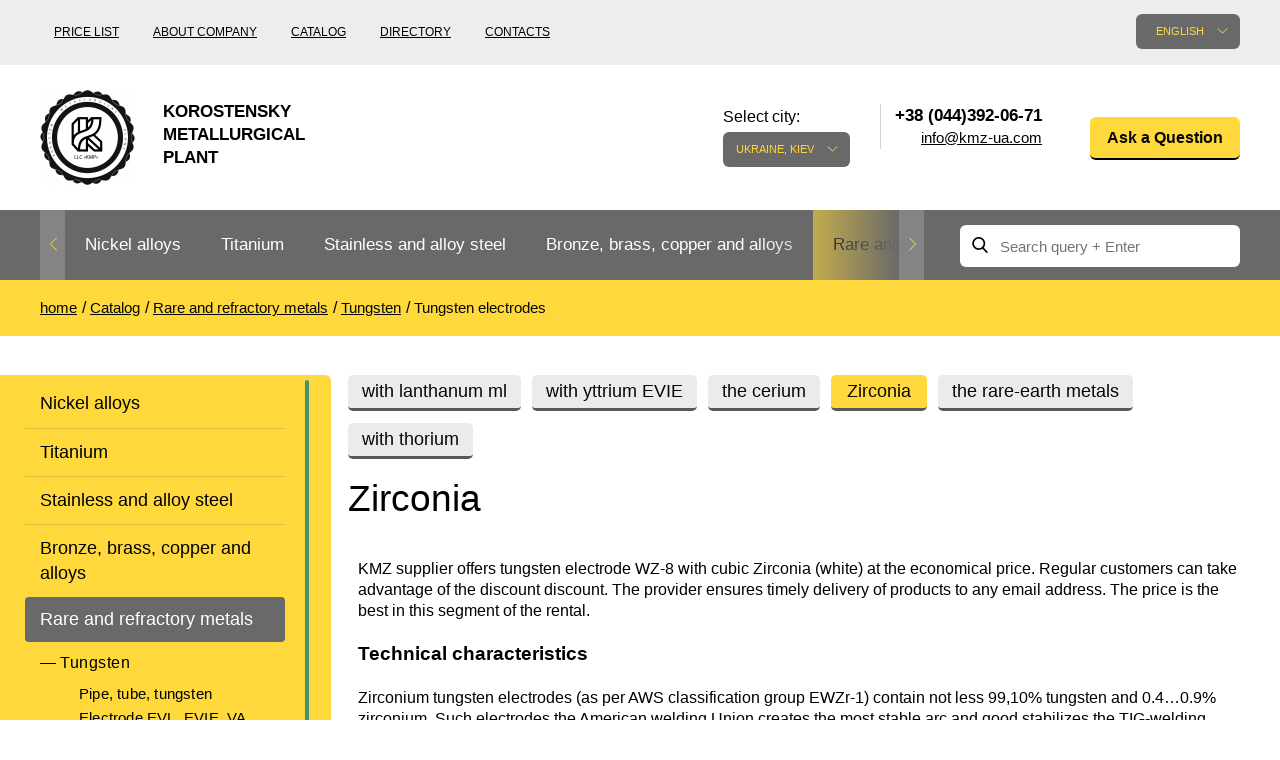

--- FILE ---
content_type: text/html; charset=UTF-8
request_url: https://kmza.biz/s-cirkoniem.html
body_size: 76559
content:
<!doctype html>
<html lang="en" class="no-js">
	<head>
	<meta charset="utf-8">
	<meta http-equiv="x-ua-compatible" content="ie=edge">
	<title>To buy a white electrode with Zirconia at affordable price from the supplier KMZ / Kmz</title>
	<meta name="description" content="Want to buy a white electrode with Zirconia at affordable price from the supplier KMZ? Here You will find only quality products at reasonable prices and flexible payment terms products.">
		<meta name="viewport" content="width=device-width, initial-scale=1">

			<link rel="stylesheet" href="/grunt/css/all.min.css?v=1754394218">
    
	<script src="/js/vendor/modernizr-2.8.3.min.js"></script>

			<script src="/grunt/js/main.min.js?v=1754394217"></script>
	
	<meta name="google-site-verification" content="DM6KKIvB-5ORhE2tPLobd-PZsk9IbeJSf_GilNwYYPs" />
<!-- Google analytics counter -->
<script>
  (function(i,s,o,g,r,a,m){i['GoogleAnalyticsObject']=r;i[r]=i[r]||function(){
  (i[r].q=i[r].q||[]).push(arguments)},i[r].l=1*new Date();a=s.createElement(o),
  m=s.getElementsByTagName(o)[0];a.async=1;a.src=g;m.parentNode.insertBefore(a,m)
  })(window,document,'script','https://www.google-analytics.com/analytics.js','ga');

  ga('create', 'UA-33001422-5', 'auto');
  ga('send', 'pageview');

</script>
<!-- /Google analytics counter -->
<meta name="yandex-verification" content="85db8e19e7c3ee64" />
<!-- Yandex.Metrika counter -->
<script type="text/javascript">
    (function (d, w, c) {
        (w[c] = w[c] || []).push(function() {
            try {
                w.yaCounter31823311 = new Ya.Metrika({
                    id:31823311,
                    clickmap:true,
                    trackLinks:true,
                    accurateTrackBounce:true,
                    webvisor:true
                });
            } catch(e) { }
        });

        var n = d.getElementsByTagName("script")[0],
            s = d.createElement("script"),
            f = function () { n.parentNode.insertBefore(s, n); };
        s.type = "text/javascript";
        s.async = true;
        s.src = "https://mc.yandex.ru/metrika/watch.js";

        if (w.opera == "[object Opera]") {
            d.addEventListener("DOMContentLoaded", f, false);
        } else { f(); }
    })(document, window, "yandex_metrika_callbacks");
</script>
<noscript><div><img src="https://mc.yandex.ru/watch/31823311" style="position:absolute; left:-9999px;" alt="" /></div></noscript>
<!-- /Yandex.Metrika counter --></head>		<body>
		<header id="header">
			<div class="header-bottom">
	<div class="container">
		<div id="logo">
			<a href="/">
				<img src="/images/thumbs/w95h95/a/c0/ac014b2e5b07edd16309e172abef3779.png" alt="">
				<span>Korostensky Metallurgical Plant</span>
			</a>
		</div>

		<div class="pull-left nav-container">
	<nav>
		<ul>
			<li><a href="/price.html">Price list</a></li>
<li><a href="/about.html">About company</a></li>
<li><a href="/catalog.html">Catalog</a></li>
<li><a href="/reference.html">Directory</a></li>
<li><a href="/contacts.html">Contacts</a></li>		</ul>
	</nav>
</div>

		<div class="pull-right ">
			<div class="pull-left lang-container">
	<div class="language">
		<div class="label">Language of the site:</div>

		<div class="current">English</div>

		<div class="list">
			<ul>
				<li><a href="https://kmza.eu/s-cirkoniem.html">Deutsch</a></li><li><a href="http://kmz.org.ua/s-cirkoniem.html">Українська</a></li>			</ul>
		</div>
	</div>
</div>

			<div id="city" class="city">
	<div class="label">Select city:</div>
	<div class="current">Ukraine, Kiev</div>
	<div class="list">
		<ul>
			<li><a href="" data-city="city-kyiv">Ukraine, Kiev</a></li>		</ul>
	</div>
</div>

<div class="contacts">
	<div class="phones">
		<ul>
			<li class="city-phone active city-kyiv">
		<span>+38 (044)392-06-71</span>
		<a class="email" href="javascript:void(0);" data-toggle="email" data-user="info" data-host="kmz-ua.com"></a></li>
		</ul>
	</div>
</div>
			<div class="question">
	<a href="javascript:void();" class="yellow-btn modal-open" data-toggle="modal" data-target="#Question">Ask a Question</a>
</div>		</div>

		<div class="clearfix"></div>
	</div>
</div>			<!-- header-bottom -->

			<div class="main-nav">
	<div class="container clearfix">
		<div class="nav pull-left">
	<ul class="ulslick">
		<li><a href="/nikelivie-splavi.html">Nickel alloys</a><i class="angle"></i><ul data-bg="/images/thumbs/w124h137/8/1d/81dc083ad9f3a51d460389261f7756c7.png"><li><a href="/nihrom-and-fechral.html">Nichrome, Fechral, ​​Thermocouple</a><i class="angle"></i><ul><li><a href="/nihrom.html">Nichrome</a></li><li><a href="/ref-nihromovaya-provoloka.html">Nichrome wire</a></li><li><a href="/rec-nihromovaya-lenta-x20h80.html">Nichrome ribbon</a></li><li><a href="/fechral.html">Fechral</a></li><li><a href="/fehralevaya-provoloka.html">Fechral wire</a></li><li><a href="/ref-fehralevaya-lenta.html">Fechral tape</a></li><li><a href="/alumel.html">Alumel NMZAK2-2-1</a></li><li><a href="/chromel.html">Chromel HX9.5</a></li><li><a href="/kopel.html">Copel MNMc40-0.5</a></li><li><a href="/konstantan.html">Constantan</a></li><li><a href="/vr5-vr20.html">BP5, BP20</a></li><li><a href="/termopar-provoloka.html">Thermocouple Wire</a></li></ul></li><li><a href="/precizionnie-splavi.html">Precision Alloys</a><i class="angle"></i><ul><li><a href="/ref-np-2i.html">NP-2, Nickel 200, Nickel 201</a></li><li><a href="/ref-splav-27kx.html">Alloy 27KH</a></li><li><a href="/ref-29nk-truba.html">29KK, Kovar®, Nilo®</a></li><li><a href="/ref-splav-32hk-vi.html">Alloy 32NK</a></li><li><a href="/ref-stal-32nkd.html">32KDN, ЄI630A</a></li><li><a href="/ref-splav-36khm.html">Alloy 36KNM</a></li><li><a href="/ref-splav-36h.html">36H Alloy</a></li><li><a href="/ref-36nhtu-truba.html">36NXTU, Elinvar</a></li><li><a href="/ref-splav-36hxtyu5m.html">Alloy 36НХТЮ5М</a></li><li><a href="/ref-splav-36hxtyu8m.html">Alloy 36НХТЮ8М</a></li><li><a href="/ref-splav-38nkd.html">Alloy 38KDD</a></li><li><a href="/ref-splav-40kxhm.html">40KHNM, EI995</a></li><li><a href="/ref-splav-40nxyu-vi.html">40ХНЮ, ЭП793</a></li><li><a href="/ref-splav-42h.html">42H Alloy</a></li><li><a href="/perminvar.html">Perminvar</a></li><li><a href="/ref-splav-42hxtyu.html">Alloy 42 НХТЮ</a></li><li><a href="/ref-splav-45hxt.html">Alloy 45NHT</a></li><li><a href="/ref-splav-45h.html">Alloy 45H</a></li><li><a href="/ref-splav-47nd.html">Alloy 47HD</a></li><li><a href="/ref-splav-47hxp.html">Alloy 47HXR</a></li><li><a href="/ref-splav-49kf.html">49KF, 49K2F</a></li><li><a href="/ref-splav-50np.html">Alloy 50NP</a></li><li><a href="/ref-50n.html">50Н, ЭИ467</a></li><li><a href="/ref-splav-50hxc.html">Alloy 50НХС</a></li><li><a href="/ref-splav-52h.html">Alloy 52H</a></li><li><a href="/ref-splav-68hxvktyu.html">Alloy 68NHVKTYU</a></li><li><a href="/ref-79nm-truba.html">Alloy 79NM</a></li><li><a href="/ref-splav-80nm.html">Alloy 80NM</a></li><li><a href="/ref-splav-80hxc.html">Alloy 80NHS</a></li></ul></li><li><a href="/specstali.html">Special steels</a><i class="angle"></i></li><li><a href="/monel-hastelloy-incone.html">European special steels</a><i class="angle"></i><ul><li><a href="/ref-al6xni.html">Al6xn</a></li><li><a href="/ref-inconel-600i.html">Inconel 600, Inconel 601</a></li><li><a href="/ref-inconel-617i.html">Inconel 617, Alloy 617</a></li><li><a href="/ref-inconel-706i.html">Inconel 706®, Alloy 706</a></li><li><a href="/ref-inconel-718i.html">Inconel 718</a></li><li><a href="/ref-inconel-750i.html">Inconel 750®, Alloy 750</a></li><li><a href="/ref-incoloy-330i.html">Incoloy 330, Alloy 330</a></li><li><a href="/ref-incoloy-825i.html">Incoloy 825</a></li><li><a href="/ref-jethete-m152i.html">Jethete M152</a></li><li><a href="/ref-kobalt-6bi.html">Cobalt 6b</a></li><li><a href="/ref-maraging-250i.html">Maraging 250®, Vascomax 250</a></li><li><a href="/ref-maraging-300i.html">Maraging 300®, Vascomax 300®</a></li><li><a href="/ref-maraging-350i.html">Maraging 350®, Vascomax 350®</a></li><li><a href="/ref-mp35ni.html">Mp35n</a></li><li><a href="/ref-mp159i.html">MP159</a></li><li><a href="/ref-multimet-n155i.html">Multimet n155</a></li><li><a href="/ref-nimonik.html">Nimonic 90®</a></li><li><a href="/ref-ni-spani.html">Ni-Span® C902</a></li><li><a href="/ref-rene-41i.html">Rene 41®</a></li><li><a href="/ref-alloy-a286i.html">Alloy A286®</a></li><li><a href="/Alloy-59-krug-provoloka-truba.html">Alloy 59</a></li><li><a href="/ref-hastelloy-b2i.html">Hastelloy B2®</a></li><li><a href="/ref-hastelloy-c22i.html">Hastelloy c22</a></li><li><a href="/ref-hastelloy-xi.html">Hastelloy X®</a></li><li><a href="/ref-haynes-188i.html">Hines 188®</a></li><li><a href="/ref-haynes-25i.html">Hines 25®</a></li><li><a href="/ref-waspalloyi.html">Waspalloy®</a></li></ul></li><li><a href="/specstal-ru.html">GOST special steels</a><i class="angle"></i><ul><li><a href="/ref-hn28vmab-truba-krugi.html">ХН28ВМАБ</a></li><li><a href="/ref-hn30mdb-truba-krugi.html">ХН30МДБ</a></li><li><a href="/ref-hn32ti.html">ХН32Т</a></li><li><a href="/ref-hn35vt-truba-krugi.html">ХН35ВТ</a></li><li><a href="/ref-hn35vtu-truba-krugi.html">ХН35ВТЮ</a></li><li><a href="/ref-hn38vt-trubai.html">ХН38ВТ</a></li><li><a href="/ref-hn45u-trubai.html">ХН45Ю</a></li><li><a href="/ref-hn45mvtubr-truba-krugi.html">ХН45МВТЮБР-id</a></li><li><a href="/ref-hn50mvtub-truba-krugi.html">ХН50ВМТЮБ</a></li><li><a href="/ref-hn56vmtu-truba-krugi.html">ХН56ВМТЮ</a></li><li><a href="/ref-splav-xn58vi.html">XH58B</a></li><li><a href="/ref-hn60vti.html">ХН60ВТ</a></li><li><a href="/ref-splav-xh60yu.html">ХН60Ю</a></li><li><a href="/ref-hn62vmut-truba-krugi.html">ХН62ВМЮТ</a></li><li><a href="/ref-splav-xh62mvkyu.html">ХН62МВКЮ</a></li><li><a href="/ref-splav-xn63mbi.html">ХН63МБ, ЭП758У</a></li><li><a href="/rec-ref-hn65mv-trubai.html">KHN65MV, Hastelloy c276</a></li><li><a href="/ref-xn68vmtyuki.html">ХН68ВМТЮК, ЭП693</a></li><li><a href="/hn70vmtyu.html">KHN70VMTJU, ЭИ598</a></li><li><a href="/ref-xn70yu-trubai.html">KHN70JU</a></li><li><a href="/hn73mbtyu-vd.html">ХН73МБТЮ-VD</a></li><li><a href="/rec-ref-hn75mbtu-trubai.html">ХН75МБТЮ, Инконель 625</a></li><li><a href="/ref-splav-xh77tyu.html">ХН77ТЮ, ЭИ437А</a></li><li><a href="/rec-ref-hn77tur-trubai.html">ХН77ТЮР, Nimonic 80a</a></li><li><a href="/rec-ref-hn78t-trubai.html">KHN78T pipe</a></li><li><a href="/ref-splav-xh80tbyu.html">Alloy ХН80ТБЮ</a></li></ul></li></ul></li><li><a href="/ref-titan1.html">Titanium</a><i class="angle"></i><ul data-bg="/images/thumbs/w124h137/2/25/22515bc4213bc04127b44b2a9c6e7ba7.png"><li><a href="/titan-and-titanoviy-prokat.html">Titanium rolling</a><i class="angle"></i><ul><li><a href="/titan-truba.html">Titanium pipe</a></li><li><a href="/titanovaya-provoloka.html">Titanium wire</a></li><li><a href="/titanoviy-krug.html">Titanium Circle</a></li><li><a href="/titanovaya-lenta.html">Titanium Tape</a></li><li><a href="/titanoviy-list8.html">Titanium sheet</a></li><li><a href="/ref-titan-lityo.html">Titanium casting</a></li><li><a href="/ref-pokovka.html">Titanium forging</a></li><li><a href="/ref-raskatnie-kolsa.html">Ribbon rings</a></li><li><a href="/ref-titanovie-metizi.html">Titanium hardware</a></li><li><a href="/titanovyy-shestigrannik.html">Titanium hexagon bar</a></li><li><a href="/karbid-titanovyie-elektrodyi.html">Carbide - titanium electrodes</a></li><li><a href="/ref-centrobeznoe-lityo.html">Centrifugal titanium casting</a></li></ul></li><li><a href="/titan-metall.html">Titanium according to GOST</a><i class="angle"></i><ul><li><a href="/splav-titana-vt1-00-i-vt1-0.html">VT1-00, Grade1</a></li><li><a href="/ref-vt1-0-splav.html">VT1-0, Grade2</a></li><li><a href="/vt1-1-krug.html">VT1-1, Grade3</a></li><li><a href="/vt1-2-krug.html">VT1-2, Grade4</a></li><li><a href="/vt2sv.html">Vt2sv</a></li><li><a href="/ref-vt3-1-provoloka-krug-prutok.html">VT3-1</a></li><li><a href="/ref-ot-4-ot4-0-ot4-1-splav-truba.html">OT-4, OT4-0, OT4-1</a></li><li><a href="/ref-vt5-vt5-1-splav-truba.html">VT5, VT5-1, Grade6</a></li><li><a href="/ref-vt6-vt6s-vt6ch-splav-truba.html">VT6, Grade 5, 6al-4v</a></li><li><a href="/vt6s-krug.html">VT6S, ВТ6Ч, Grade5 Eli</a></li><li><a href="/ref-vt8-splav-truba.html">Alloy VT8</a></li><li><a href="/ref-vt9-splav-truba.html">Alloy VT9</a></li><li><a href="/ref-pt-1m-splav-truba.html">PT-1M</a></li><li><a href="/ref-pt-7m-splav-truba.html">PT-7M</a></li><li><a href="/ref-pt-3v-splav-truba.html">PT-3V, Grade 9</a></li><li><a href="/ref-vt14-splav-truba.html">Alloy VT14</a></li><li><a href="/ref-vt16-splav-truba.html">Alloy ВТ16</a></li><li><a href="/splav-titana-vt18-vt18u.html">ВТ18, Т18у</a></li><li><a href="/ref-vt20-splav-truba.html">Alloy VT20</a></li><li><a href="/psevdo-a-splav-titana-vt20.html">VT20-1sv, VT20-2sv</a></li><li><a href="/ref-vt22-splav-truba.html">Alloy VT22</a></li><li><a href="/splav-titana-vt23.html">Alloy BT23]</a></li><li><a href="/vt25-vt25u-krug.html">ВТ25, ВТ25у</a></li><li><a href="/2b-provoloka-svarochnaya.html">Alloy 2B</a></li><li><a href="/3m-krug.html">Alloy 3M</a></li><li><a href="/5v-krug-list.html">Alloy 5V</a></li><li><a href="/at3-krug-list.html">Alloy AT3 circle, sheet</a></li><li><a href="/sp17-krug-list.html">Alloy SP17</a></li><li><a href="/sp19-krug-list.html">Alloy СП19</a></li><li><a href="/sp40-krug-list.html">Alloy СП40</a></li><li><a href="/spt-2-sv.html">SPT-2 SV</a></li><li><a href="/ref-tl3.html">ТЛ3</a></li><li><a href="/ref-tl5.html">ТЛ5</a></li><li><a href="/ts5-krug-list.html">TC5</a></li></ul></li><li><a href="/marki-titana2.html">Titan Europe</a><i class="angle"></i><ul><li><a href="/grade-7-truba.html">Grade 7</a></li><li><a href="/grade-11-truba.html">Grade 11</a></li><li><a href="/grade-17-truba.html">Grade 17</a></li><li><a href="/grade-19-truba.html">Grade 19</a></li><li><a href="/grade-23-truba.html">Grade 23</a></li><li><a href="/grade-36-truba.html">Grade 36</a></li><li><a href="/grade-38-truba.html">Grade 38</a></li><li><a href="/ti-6-2-4-2-provoloka.html">Ti6Al2Sn4Zr2Mo, ti 6-2-4-2</a></li><li><a href="/ti6al6v2sn-truba.html">Ti6Al6V2Sn</a></li><li><a href="/ti10v2fe3al-truba.html">Ti10V2Fe3Al</a></li><li><a href="/ti8al1mo1v-truba.html">Ti8Al1Mo1V</a></li><li><a href="/ti6al2sn4zr6mo-truba.html">Ti6Al2Sn4Zr6Mo</a></li></ul></li></ul></li><li><a href="/nergaveyka-and-titan.html">Stainless and alloy steel</a><i class="angle"></i><ul data-bg="/images/thumbs/w124h137/2/c6/2c65669f4917c88a30c3838373601fb0.png"><li><a href="/nergaveyushiy-prokat.html">Stainless steel</a><i class="angle"></i><ul><li><a href="/nerjaveyushaya-truba.html">Stainless pipe</a></li><li><a href="/ref-nerzhaveyushhaya-pruzhinnaya-provoloka.html">Stainless steel spring wire</a></li><li><a href="/nergaveyushiy-krug.html">Stainless steel round bar</a></li><li><a href="/nergaveyushchaya-lenta.html">Stainless strip</a></li><li><a href="/nergaveyushchiy-list.html">Stainless steel sheet</a></li><li><a href="/nerjaveyushiy-shestigrannik.html">Stainless steel hexagon bar</a></li><li><a href="/ugolok-nerjaveyushiy.html">Stainless steel area</a></li><li><a href="/kak-proizvodyat-nerzhaveyushhij-kvadrat.html">Stainless steel square</a></li></ul></li><li><a href="/spravka-nergaveyushchaya-stal.html">Heat-resistant stainless steel</a><i class="angle"></i><ul><li><a href="/ref-20x20n14s2-truba.html">20KH20N14S2</a></li><li><a href="/ref-20x23n18-splav.html">20H23N18</a></li><li><a href="/ref-20x25n20s2-truba.html">20KH25N20S2</a></li><li><a href="/12h25n16g7ar-truba.html">12H25N16G7AR</a></li><li><a href="/ref-15x25t-splav-truba.html">15KH25T</a></li></ul></li><li><a href="/austenitnye-stali.html">Austenitic steel</a><i class="angle"></i><ul><li><a href="/ref-splav-03x17n14m3.html">03KH17N14M3</a></li><li><a href="/04h19n11m3-krug.html">04Х19Н11М3, 316L</a></li><li><a href="/ref-alloy-06hn28mdt.html">06HN28MDT</a></li><li><a href="/ref-splav-03x18n11.html">08X18H10, 03Х18Н11</a></li><li><a href="/ref-splav-08x18n10t.html">Alloy 08KH18N10T</a></li><li><a href="/rec-ref-10x17n13m2t-trubai.html">10X17H13M2T</a></li><li><a href="/ref-steel-12x18h10t.html">12X18H10T 12X18H9T</a></li><li><a href="/ref-nerzhaveyushhaya-svarochnaya-provoloka.html">Stainless steel welding wire</a></li><li><a href="/10h16n25am6.html">10Х16Н25АМ6</a></li><li><a href="/08h20n9g7t.html">08Х20Н9Г7Т</a></li><li><a href="/06h19n9t-provoloka.html">06Х19Н9Т, 04х19н9</a></li><li><a href="/07h25n13-provoloka.html">07CR25NI13</a></li><li><a href="/06h15n60m15.html">06Х15Н60М15</a></li><li><a href="/ref-splav-08x18n12b.html">08KH18N12B SV-07Х19Н10Б</a></li></ul></li><li><a href="/ferritnye-stali.html">Ferritic steels</a><i class="angle"></i><ul><li><a href="/steel-08x13.html">08KH13</a></li><li><a href="/08h17t.html">08KH17T, 08Х17</a></li><li><a href="/ref-steel-12x13.html">12X13, ЭЖ1</a></li><li><a href="/12h17-krug.html">12X17</a></li><li><a href="/ref-20x13-splav-truba.html">20X13, aisi 420</a></li><li><a href="/ref-30x13-splav-truba.html">30X13</a></li><li><a href="/ref-40x13-splav-truba.html">40X13</a></li><li><a href="/ref-splav-08x18t1.html">AISI 439, ЭИ645</a></li></ul></li><li><a href="/dupleksnye-stali.html">Duplex steel</a><i class="angle"></i><ul><li><a href="/14162-truba.html">1.4162, S32101</a></li><li><a href="/14362-truba.html">1.4362, S32304</a></li><li><a href="/14662-truba.html">1.4662, S82441</a></li><li><a href="/14462-truba.html">1.4462, S32205</a></li><li><a href="/14501-truba.html">1.4501, S32760</a></li><li><a href="/14410-truba.html">1.4410, S32750</a></li><li><a href="/08h22n6t-krug.html">08KH22N6T, ЭП53</a></li><li><a href="/ref-14x17n2-splav-truba.html">14KH17N2</a></li><li><a href="/ref-07x16n6-sh-splav-truba.html">07KH16N6</a></li><li><a href="/20h17n2.html">20KH17N2</a></li></ul></li><li><a href="/gost-stali-specialnye.html">Special steel</a><i class="angle"></i><ul><li><a href="/03h11n10m2t.html">03Х11Н10М2Т</a></li><li><a href="/ref-splav-03x22n6m2.html">03KH22N6M2</a></li><li><a href="/ref-splav-03x24n6am3.html">03Х24Н6АМ3</a></li><li><a href="/07h12nmbf.html">07Х12НМБФ</a></li><li><a href="/07h16n6.html">07KH16N6</a></li><li><a href="/ref-splav-07x21g7an5.html">07KH21G7AN5</a></li><li><a href="/07h25n16ag6f.html">07Х25Н16АГ6Ф</a></li><li><a href="/08h15n5d2t.html">08Х15Н5Д2Т</a></li><li><a href="/ref-splav-08x17n15m3t.html">08KH17N15M3T</a></li><li><a href="/08h17n5m3.html">08KH17N5M3</a></li><li><a href="/08h18t1-list.html">08KH18T1</a></li><li><a href="/ref-splav-08x21n6m2t.html">08KH21N6M2T</a></li><li><a href="/09h16n4b.html">09KH16N4B</a></li><li><a href="/10h11n23t3mr.html">10KH11N23T3MR</a></li><li><a href="/ref-splav-10x14g14n4t.html">10KH14G14N4T</a></li><li><a href="/11h11n2v2mf.html">11KH11N2V2MF</a></li><li><a href="/ref-xromomarganczevaya-nerzhaveyushhaya-stal-12x15g9nd.html">12Х15Г9НД</a></li><li><a href="/12h17g9an4.html">12H17G9AN4</a></li><li><a href="/13h11n2v2mf.html">13KH11N2V2MF</a></li><li><a href="/13h15n4am3.html">13Х15Н4АМ3</a></li><li><a href="/15h12n2mvfab.html">15Х12Н2МВФАБ</a></li><li><a href="/15h16k5n2mvfab.html">15Х16К5Н2МВФАБ</a></li><li><a href="/15h16n2am.html">15Х16Н2АМ</a></li><li><a href="/15h1m1f.html">15H1M1F</a></li><li><a href="/15h5m.html">15X5M</a></li><li><a href="/18h12vmbfr.html">18KH12VMBFR</a></li><li><a href="/20h1m1f1tr.html">20KH1M1F1TR</a></li><li><a href="/20h3mvf.html">20KH3MVF</a></li><li><a href="/25h13n2.html">25KH13N2</a></li><li><a href="/37h12n8g8mfb.html">37KH12N8G8MFB</a></li><li><a href="/40h9s2.html">40KH9S2</a></li><li><a href="/45h14n14v2m.html">45KH14N14V2M</a></li><li><a href="/shh15.html">SHKH15</a></li></ul></li><li><a href="/instrumentalnie-stali.html">Tool steel</a><i class="angle"></i><ul><li><a href="/instrumentalnaya-stal.html">High speed steel</a></li><li><a href="/r18.html">R18</a></li><li><a href="/r6m5.html">R6M5</a></li><li><a href="/r6m5k5.html">R6M5K5</a></li><li><a href="/r9-krug.html">P9</a></li><li><a href="/shtampovaya-stal.html">Die steel</a></li><li><a href="/4h4vmfs.html">4KH4VMFS</a></li><li><a href="/5h3v3mfs.html">5KH3V3MFS</a></li><li><a href="/5h2mnf.html">5KH2MNF</a></li><li><a href="/10h13g18d.html">10Х13Г18Д</a></li><li><a href="/14hgsn2ma.html">14ХГСН2МА</a></li><li><a href="/stal-dlya-nozhey.html">Steel for knives</a></li><li><a href="/ref-50x14mf-splav.html">50Х14МФ</a></li><li><a href="/ref-splav-95x18.html">95X18</a></li><li><a href="/ref-splav-65x13.html">65KH13</a></li><li><a href="/ref-splav-90x18mf.html">90Х18МФ</a></li></ul></li></ul></li><li><a href="/bronza-latun-med-i-splavy.html">Bronze, brass, copper and alloys</a><i class="angle"></i><ul data-bg="/images/thumbs/w124h137/2/25/22515bc4213bc04127b44b2a9c6e7ba7.png"><li><a href="/bronzoviy-prokat.html">Bronze rental</a><i class="angle"></i><ul><li><a href="/bronzovaya-truba.html">Bronze pipe</a></li><li><a href="/ref-bronzovaya-vtulka.html">Втулка из бронзы</a></li><li><a href="/bronzovaya-provoloka.html">Bronze wire</a></li><li><a href="/bronzoviy-krug.html">Bronze circle</a></li><li><a href="/bronzovaya-lenta.html">Tape ,foil</a></li><li><a href="/bronzoviy-list.html">Bronze sheet</a></li><li><a href="/bronzovyy-shestigrannik.html">Bronze hexagon bar</a></li><li><a href="/lite-iz-bronzyi.html">Cast bronze</a></li><li><a href="/bronzovaya-vtulka.html">Bushing in bronze</a></li><li><a href="/brb2-berillievaya-bronza.html">Brb2 beryllium bronze</a></li><li><a href="/brkmc3-1.html">Brkmc3-1</a></li><li><a href="/brh-brh1.html">Brkh, Brh1</a></li><li><a href="/brhcr-brhcrt.html">Brcr, Brkcrt</a></li><li><a href="/bramc9-2.html">Bramc9-2</a></li><li><a href="/brof65-015.html">Brof6.5-0.15</a></li><li><a href="/brazhn10-4-4.html">Brazhn10-4-4</a></li><li><a href="/brbnt-19.html">Brbn 1.9</a></li><li><a href="/brazh9-4.html">Brazh9-4</a></li><li><a href="/brnbt.html">Bmbt</a></li><li><a href="/brkd1.html">Brkd1</a></li><li><a href="/brazhnmc9-4-4-1.html">Brazhnmc9-4-4-1</a></li><li><a href="/brazhmc10-3-15.html">Brazhmc10-3-1,5</a></li><li><a href="/brocs5-5-5-ocs555.html">БрОЦС5-5-5, ОЦС555</a></li><li><a href="/brocsn3-7-5-1.html">БрОЦСН3-7-5-1</a></li><li><a href="/brocs4-4-25.html">Brocs4-4-2.5</a></li><li><a href="/brazhn11-6-6.html">БрАЖН11-6-6</a></li></ul></li><li><a href="/bronza.html">European bronze, copper alloys</a><i class="angle"></i><ul><li><a href="/aluminum-bronze.html">Aluminum bronze</a></li><li><a href="/olovyannaya-bronza.html">Leaded tin bronze</a></li><li><a href="/margancovaya-bronza.html">Manganese bronze</a></li><li><a href="/fosfornaya-bronza.html">Phosphor bronze</a></li><li><a href="/kupit-kremnievuyu-bronzu-po-dostupnoy-tsene-ot-postavshchika-kmz.html">Silicon bronze</a></li><li><a href="/olovyannay-bronza.html">Tin bronze</a></li><li><a href="/beryllium-copper-c17200.html">Beryllium Copper С17200</a></li><li><a href="/cadmium-copper.html">Cadmium Copper</a></li><li><a href="/chromium-copper.html">Chromium Copper</a></li><li><a href="/copper-tin.html">Copper Tin</a></li><li><a href="/copper-titanium.html">Copper Titanium</a></li></ul></li><li><a href="/neisilber-manganin-melchior.html">Copper-Nickel alloys</a><i class="angle"></i><ul><li><a href="/ref-kunial.html">Cunial MNA13-3</a></li><li><a href="/ref-manganin.html">Manganin Mnmc3-12</a></li><li><a href="/melhior-mnzhmc-30-1-1.html">Melchior Mngmt 30-1-1, MN19</a></li><li><a href="/mnzh5-1.html">MNZH5-1</a></li><li><a href="/mnzhkt5-1-02-02.html">MNZHKT5-1-0.2-0.2</a></li><li><a href="/ref-monei-400.html">Monel 400®, МНЖМц28-2.5-1.5</a></li><li><a href="/ref-monel-405i.html">405 Monel®, Alloy 405</a></li><li><a href="/ref-monel-500i.html">500 Monel® Alloy 500</a></li><li><a href="/ref-nejzilber.html">Nickel silver MNC15-20</a></li><li><a href="/ref-provoloka-panch-11.html">PUNCH-11</a></li><li><a href="/nickel-silver.html">Nickel silver</a></li></ul></li><li><a href="/med.html">Copper rental</a><i class="angle"></i><ul><li><a href="/truba-med.html">Copper pipe</a></li><li><a href="/mednaya-provoloka.html">Copper wire</a></li><li><a href="/medniy-krug.html">Copper circle</a></li><li><a href="/ref-mednaya-lenta.html">Tape, foil</a></li><li><a href="/medniy-list.html">Copper sheet</a></li><li><a href="/mednyy-shestigrannik.html">Copper hexagon bar</a></li><li><a href="/m1-med.html">M1 copper</a></li><li><a href="/m2-med.html">M2 copper</a></li><li><a href="/m3-med.html">M3 copper</a></li></ul></li><li><a href="/latunnyij-prokat.html">Brass car</a><i class="angle"></i><ul><li><a href="/latunnaya-truba.html">Brass pipe</a></li><li><a href="/latunnaya-provoloka.html">Brass wire</a></li><li><a href="/latunniy-krug.html">Brass circle</a></li><li><a href="/latunnaya-lenta.html">Tape, foil</a></li><li><a href="/latunniy-list.html">Sheet, plate</a></li><li><a href="/latunniy-shestigrannik.html">Brass hexagon</a></li><li><a href="/kvadrat.html">Square brass</a></li><li><a href="/ref-latun-ls59.html">LS59-1</a></li><li><a href="/lok59-1-03-krug.html">LOK59-1-0,3</a></li><li><a href="/ref-latun-lo62.html">LO62-1</a></li><li><a href="/ref-latun-l63.html">Brass L63</a></li><li><a href="/ref-latun-l96.html">Brass L96</a></li></ul></li><li><a href="/latun.html">European brass</a><i class="angle"></i><ul><li><a href="/silicon-brasses.html">Silicon Brasses</a></li><li><a href="/tin-brasses.html">Tin Brasses</a></li><li><a href="/leaded-brasses.html">Leaded Brasses</a></li><li><a href="/red-brass.html">Red brass</a></li><li><a href="/semi-red-brass.html">Semi-red brass</a></li></ul></li></ul></li><li class="current active"><a href="/redkie-and-tugoplavkie.html">Rare and refractory metals</a><i class="angle"></i><ul data-bg="/images/thumbs/w124h137/3/4e/34ebd5fb161673835476fbf3bb53698f.png"><li class="current active"><a href="/volfram.html">Tungsten</a><i class="angle"></i><ul><li><a href="/volfram-truba.html">Pipe, tube, tungsten</a></li><li><a href="/elektrod-evl.html">Electrode EVL, EVIE, VA</a></li><li class="current active"><a href="/volframovie-electrodi.html">Tungsten electrodes</a></li><li><a href="/karbid-volframovye-elektrody.html">Carbide</a></li><li><a href="/volframovaya-provoloka.html">Tungsten wire filament</a></li><li><a href="/volframoviy-prutok.html">Tungsten rod, circle</a></li><li><a href="/volfram-folga.html">Tungsten ribbon, foil</a></li><li><a href="/volfram-list.html">Tungsten sheet</a></li><li><a href="/izdeliya-iz-volframa.html">Articles of tungsten</a></li><li><a href="/ref-pripoyi-vuda-i-roze.html">Wood Alloy</a></li><li><a href="/splav-roze.html">Alloy Rosa</a></li><li><a href="/tverdosplavnye-plastiny.html">Carbide inserts</a></li><li><a href="/napaivaemye-plastiny.html">Brazed plate</a></li></ul></li><li><a href="/molibden.html">Molybdenum</a><i class="angle"></i><ul><li><a href="/molibdenovaya-truba.html">Molybdenum pipe, tube</a></li><li><a href="/molibdenovaya-provoloka.html">Molybdenum wire filament</a></li><li><a href="/molibdenoviy-prutok.html">Molybdenum rod, round</a></li><li><a href="/molibdenovaya-folga.html">Molybdenum ribbon foil</a></li><li><a href="/molibdenoviy-list.html">Molybdenum sheet</a></li><li><a href="/izdeliya-iz-molibdena.html">Products made of molybdenum</a></li><li><a href="/ref-medno-molibdenovyie-psevdosplavyi-md.html">Copper-molybdenum pseudoplane</a></li></ul></li><li><a href="/metall-v-prokate.html">Rental rare metals</a><i class="angle"></i><ul><li><a href="/vanadij.html">Vanadium</a></li><li><a href="/gafnii.html">Hafnium</a></li><li><a href="/idii.html">Indium</a></li><li><a href="/cobalt.html">Cobalt</a></li><li><a href="/ref-magnij-sam-metall-i-truba.html">Magnesium</a></li><li><a href="/niobij.html">Niobium</a></li><li><a href="/ref-renievyiy-list-lenta.html">Rhenium</a></li><li><a href="/ref-tantalovaya-provoloka-krug.html">Tantalum HDTV</a></li><li><a href="/ref-cirkoniyevaya-provoloka-krug.html">Zirconium</a></li></ul></li><li><a href="/redkie-metall.html">Rare metals</a><i class="angle"></i><ul><li><a href="/berillij.html">Beryllium</a></li><li><a href="/gadolinij.html">Gadolinium</a></li><li><a href="/gallij.html">Gallium</a></li><li><a href="/germanij.html">Germanium</a></li><li><a href="/ittrij.html">Yttrium</a></li><li><a href="/litij.html">Li</a></li><li><a href="/selen.html">Selenium</a></li><li><a href="/lyuminoforyi.html">Phosphors</a></li><li><a href="/skandij.html">Scandium</a></li></ul></li><li><a href="/lantoidi.html">Lentoid</a><i class="angle"></i><ul><li><a href="/golmij.html">Holmium</a></li><li><a href="/disprozij.html">Dysprosium</a></li><li><a href="/evropij.html">Europium</a></li><li><a href="/itterbij.html">Ytterbium</a></li><li><a href="/lantan.html">Lanthanum</a></li><li><a href="/lyuteczij.html">Lutetium</a></li><li><a href="/neodim.html">Neodymium</a></li><li><a href="/prazeodim.html">Praseodymium</a></li><li><a href="/samarij.html">Samarium</a></li><li><a href="/terbij.html">Terbium</a></li><li><a href="/tulij.html">Thulium</a></li><li><a href="/czerij.html">Cerium</a></li><li><a href="/erbij.html">Erbium</a></li></ul></li></ul></li><li><a href="/cvetnie-metali.html">Non-ferrous metals</a><i class="angle"></i><ul data-bg="/images/thumbs/w124h137/9/33/93349e8c8fbda9a2df9bc7264b8b1849.png"><li><a href="/aluminii.html">Rolled aluminum</a><i class="angle"></i><ul><li><a href="/truba-aluminiy.html">Aluminum pipe</a></li><li><a href="/aluminiy-provoloka.html">Aluminum wire</a></li><li><a href="/alumieviy-krug.html">Aluminievy round</a></li><li><a href="/aluminievaya-lenta.html">Tape, foil</a></li><li><a href="/alyuminievyij-list.html">Aluminum sheet</a></li><li><a href="/ugolok-alyuminievyij.html">Aluminum corner</a></li><li><a href="/alyuminievyy-kvadrat.html">Aluminium square</a></li><li><a href="/alyuminievyij-shveller.html">Aluminum channel</a></li><li><a href="/alyuminievyy-shestigrannik.html">Aluminum hexagon</a></li><li><a href="/ad1.html">AD1</a></li><li><a href="/ak4-ak4-1.html">AK4, AK4-1</a></li><li><a href="/ak5.html">АК5, АК5св</a></li><li><a href="/ak6-ak6t1.html">AK6, АК6Т1</a></li><li><a href="/ak7.html">AK7</a></li><li><a href="/ak8.html">AK8</a></li><li><a href="/amg2krug-provoloka.html">AMG2</a></li><li><a href="/amg3n.html">АМГ3Н</a></li><li><a href="/amg5-amg5p-amg5n.html">AMG5, AMG5P, АМГ5Н</a></li><li><a href="/amg61.html">АМГ61</a></li><li><a href="/amg6n.html">АМГ6Н</a></li><li><a href="/amc-krug-provoloka.html">AMC</a></li><li><a href="/v65-krug-provoloka.html">V65</a></li><li><a href="/v95-krug-provoloka.html">V95</a></li><li><a href="/vd1am-krug-provoloka.html">ВД1АМ</a></li></ul></li><li><a href="/dural.html">Duralumin rental</a><i class="angle"></i><ul><li><a href="/dyuralevaya-truba.html">Duralumin pipe</a></li><li><a href="/provoloka-dyuralevaya.html">Duralumin wire</a></li><li><a href="/dyuralevyij-krug.html">Duralumin circle</a></li><li><a href="/lenta-dyuralevaya.html">Duralumin tape</a></li><li><a href="/list-dyuralevyij.html">Duralumin sheet</a></li><li><a href="/ugolok-dyuralevyij.html">Duralumin area</a></li><li><a href="/kvadrat-dyuralevyij.html">Duralumin square</a></li><li><a href="/shestigrannik-dyuralevyij.html">Duralumin hexagon</a></li><li><a href="/dyuralevyy-shveller.html">Duralumin channel</a></li><li><a href="/d1t-krug-provoloka.html">Д1Т</a></li><li><a href="/d16t-krug-provoloka.html">D16T</a></li><li><a href="/d16chat-d16cham.html">Д16чАТ, Д16чАМ</a></li><li><a href="/d19cht-krug-provoloka.html">Д19ЧТ</a></li></ul></li><li><a href="/aluminiy.html">European aluminium</a><i class="angle"></i><ul><li><a href="/1050-krug-provoloka.html">Alloy 1050</a></li><li><a href="/2014-krug-provoloka.html">Alloy 2014</a></li><li><a href="/2024-krug-provoloka.html">Alloy 2024</a></li><li><a href="/3003-krug-provoloka.html">Alloy 3003</a></li><li><a href="/5005-krug-provoloka.html">Alloy 5005</a></li><li><a href="/5052-krug-provoloka.html">Alloy 5052</a></li><li><a href="/5083-krug-provoloka.html">Alloy 5083</a></li><li><a href="/5754-krug-provoloka.html">Alloy 5754</a></li><li><a href="/6060-krug-provoloka.html">Alloy 6060</a></li><li><a href="/6061-krug-provoloka.html">Alloy 6061</a></li><li><a href="/6063-krug-provoloka-truba.html">Alloy 6063</a></li><li><a href="/6082-krug-provoloka-truba.html">Alloy 6082</a></li><li><a href="/7005-krug-provoloka-truba.html">Alloy 7005</a></li><li><a href="/7068-krug-provoloka.html">Alloy 7068</a></li><li><a href="/7075-krug-provoloka.html">Alloy 7075</a></li></ul></li><li><a href="/babbityi.html">Babbit</a><i class="angle"></i><ul><li><a href="/ref-babbit-b16-b83.html">Babbit B83</a></li><li><a href="/ref-babbit-b86.html">Babbit Б86</a></li><li><a href="/ref-babbit-b88.html">Babbit B88</a></li><li><a href="/ref-babbit-b16.html">Babbit B16</a></li></ul></li><li><a href="/pripoj-fgr.html">Solder</a><i class="angle"></i><ul><li><a href="/ref-pripoy-p.html">Припой П</a></li><li><a href="/ref-olovyanniy-pripoy.html">Tin solder</a></li><li><a href="/ref-pripoy-possy.html">Solders antimonous</a></li><li><a href="/ref-serebryanniy-pripoy.html">Silver solder</a></li><li><a href="/ref-pripoy-hts.html">Solder hts</a></li></ul></li><li><a href="/olovo.html">Tin</a><i class="angle"></i><ul><li><a href="/vysokochistoe-olovo-ovch000.html">High-purity tin ОВЧ000</a></li><li><a href="/o1-o2-olovo.html">O1, O2 tin</a></li><li><a href="/pos-90.html">POS-90</a></li><li><a href="/possu-61-05.html">Piss 61-0,5</a></li><li><a href="/possu30-2.html">Piss 30-2</a></li><li><a href="/possu-8-3.html">Piss 8-3</a></li><li><a href="/possu-40-2.html">Piss 40-2</a></li><li><a href="/possu-40-05.html">Piss 40-0,5</a></li><li><a href="/possu-30-2.html">Piss 30-2</a></li><li><a href="/possu-18-2.html">Piss 18-2</a></li><li><a href="/possu-25-2.html">Piss 25-2</a></li></ul></li><li><a href="/svinec.html">Lead</a><i class="angle"></i><ul><li><a href="/svinczovyij-list.html">Lead sheet</a></li><li><a href="/svincovaya-lenta-folga.html">Tape, foil</a></li></ul></li></ul></li>	</ul>
</div>
		<div id="search" class="pull-right ">
			<form action="/site/search.html" onsubmit="return search.onsubmit($(this));" method="get">
				<i class="fi flaticon-search mobile-show"></i>
				<input type="text" name="term" value="" autocomplete="off" placeholder="Search query + Enter">
				<button type="submit" value=""><i class="fi flaticon-search"></i><span>To find</span></button>
			</form>
		</div>
	</div>
</div>
			<div class="breadcrumbs-wrapper">
	<ul itemscope="" itemtype="http://schema.org/BreadcrumbList" class="breadcrumbs">
		<li itemprop="itemListElement" itemscope="" itemtype="http://schema.org/ListItem">
	<a itemprop="item" href="/"><span itemprop="name">home</span></a>
	<meta itemprop="position" content="1">
</li>

<li itemprop="itemListElement" itemscope="" itemtype="http://schema.org/ListItem">
	<a itemprop="item" href="/catalog.html"><span itemprop="name">Catalog</span></a>
	<meta itemprop="position" content="2">
</li>

<li itemprop="itemListElement" itemscope="" itemtype="http://schema.org/ListItem">
	<a itemprop="item" href="/redkie-and-tugoplavkie.html"><span itemprop="name">Rare and refractory metals</span></a>
	<meta itemprop="position" content="3">
</li>

<li itemprop="itemListElement" itemscope="" itemtype="http://schema.org/ListItem">
	<a itemprop="item" href="/volfram.html"><span itemprop="name">Tungsten</span></a>
	<meta itemprop="position" content="4">
</li>

<li itemprop="itemListElement" itemscope="" itemtype="http://schema.org/ListItem">
	<a itemprop="item" href="/volframovie-electrodi.html"><span itemprop="name">Tungsten electrodes</span></a>
	<meta itemprop="position" content="5">
</li>
	</ul>
</div>
		</header>

		<div id="content">
			<div class="production-content">
	<div class="accordion-wrapper nav-production">
		<a class="mobile-btn" href="#">Open the menu</a>

		<ul class="mobile-menu"><li class="accordion"><a href="/nikelivie-splavi.html">Nickel alloys</a><ul class="panel"><li class="accordion"><a href="/nihrom-and-fechral.html">Nichrome, Fechral, ​​Thermocouple</a><ul class="panel"><li><a href="/nihrom.html">Nichrome</a></li><li><a href="/ref-nihromovaya-provoloka.html">Nichrome wire</a></li><li><a href="/rec-nihromovaya-lenta-x20h80.html">Nichrome ribbon</a></li><li><a href="/fechral.html">Fechral</a></li><li><a href="/fehralevaya-provoloka.html">Fechral wire</a></li><li><a href="/ref-fehralevaya-lenta.html">Fechral tape</a></li><li><a href="/alumel.html">Alumel NMZAK2-2-1</a></li><li><a href="/chromel.html">Chromel HX9.5</a></li><li><a href="/kopel.html">Copel MNMc40-0.5</a></li><li><a href="/konstantan.html">Constantan</a></li><li><a href="/vr5-vr20.html">BP5, BP20</a></li><li><a href="/termopar-provoloka.html">Thermocouple Wire</a></li></ul></li><li class="accordion"><a href="/precizionnie-splavi.html">Precision Alloys</a><ul class="panel"><li><a href="/ref-np-2i.html">NP-2, Nickel 200, Nickel 201</a></li><li><a href="/ref-splav-27kx.html">Alloy 27KH</a></li><li><a href="/ref-29nk-truba.html">29KK, Kovar®, Nilo®</a></li><li><a href="/ref-splav-32hk-vi.html">Alloy 32NK</a></li><li><a href="/ref-stal-32nkd.html">32KDN, ЄI630A</a></li><li><a href="/ref-splav-36khm.html">Alloy 36KNM</a></li><li><a href="/ref-splav-36h.html">36H Alloy</a></li><li><a href="/ref-36nhtu-truba.html">36NXTU, Elinvar</a></li><li><a href="/ref-splav-36hxtyu5m.html">Alloy 36НХТЮ5М</a></li><li><a href="/ref-splav-36hxtyu8m.html">Alloy 36НХТЮ8М</a></li><li><a href="/ref-splav-38nkd.html">Alloy 38KDD</a></li><li><a href="/ref-splav-40kxhm.html">40KHNM, EI995</a></li><li><a href="/ref-splav-40nxyu-vi.html">40ХНЮ, ЭП793</a></li><li><a href="/ref-splav-42h.html">42H Alloy</a></li><li><a href="/perminvar.html">Perminvar</a></li><li><a href="/ref-splav-42hxtyu.html">Alloy 42 НХТЮ</a></li><li><a href="/ref-splav-45hxt.html">Alloy 45NHT</a></li><li><a href="/ref-splav-45h.html">Alloy 45H</a></li><li><a href="/ref-splav-47nd.html">Alloy 47HD</a></li><li><a href="/ref-splav-47hxp.html">Alloy 47HXR</a></li><li><a href="/ref-splav-49kf.html">49KF, 49K2F</a></li><li><a href="/ref-splav-50np.html">Alloy 50NP</a></li><li><a href="/ref-50n.html">50Н, ЭИ467</a></li><li><a href="/ref-splav-50hxc.html">Alloy 50НХС</a></li><li><a href="/ref-splav-52h.html">Alloy 52H</a></li><li><a href="/ref-splav-68hxvktyu.html">Alloy 68NHVKTYU</a></li><li><a href="/ref-79nm-truba.html">Alloy 79NM</a></li><li><a href="/ref-splav-80nm.html">Alloy 80NM</a></li><li><a href="/ref-splav-80hxc.html">Alloy 80NHS</a></li></ul></li><li><a href="/specstali.html">Special steels</a></li><li class="accordion"><a href="/monel-hastelloy-incone.html">European special steels</a><ul class="panel"><li><a href="/ref-al6xni.html">Al6xn</a></li><li><a href="/ref-inconel-600i.html">Inconel 600, Inconel 601</a></li><li><a href="/ref-inconel-617i.html">Inconel 617, Alloy 617</a></li><li><a href="/ref-inconel-706i.html">Inconel 706®, Alloy 706</a></li><li><a href="/ref-inconel-718i.html">Inconel 718</a></li><li><a href="/ref-inconel-750i.html">Inconel 750®, Alloy 750</a></li><li><a href="/ref-incoloy-330i.html">Incoloy 330, Alloy 330</a></li><li><a href="/ref-incoloy-825i.html">Incoloy 825</a></li><li><a href="/ref-jethete-m152i.html">Jethete M152</a></li><li><a href="/ref-kobalt-6bi.html">Cobalt 6b</a></li><li><a href="/ref-maraging-250i.html">Maraging 250®, Vascomax 250</a></li><li><a href="/ref-maraging-300i.html">Maraging 300®, Vascomax 300®</a></li><li><a href="/ref-maraging-350i.html">Maraging 350®, Vascomax 350®</a></li><li><a href="/ref-mp35ni.html">Mp35n</a></li><li><a href="/ref-mp159i.html">MP159</a></li><li><a href="/ref-multimet-n155i.html">Multimet n155</a></li><li><a href="/ref-nimonik.html">Nimonic 90®</a></li><li><a href="/ref-ni-spani.html">Ni-Span® C902</a></li><li><a href="/ref-rene-41i.html">Rene 41®</a></li><li><a href="/ref-alloy-a286i.html">Alloy A286®</a></li><li><a href="/Alloy-59-krug-provoloka-truba.html">Alloy 59</a></li><li><a href="/ref-hastelloy-b2i.html">Hastelloy B2®</a></li><li><a href="/ref-hastelloy-c22i.html">Hastelloy c22</a></li><li><a href="/ref-hastelloy-xi.html">Hastelloy X®</a></li><li><a href="/ref-haynes-188i.html">Hines 188®</a></li><li><a href="/ref-haynes-25i.html">Hines 25®</a></li><li><a href="/ref-waspalloyi.html">Waspalloy®</a></li></ul></li><li class="accordion"><a href="/specstal-ru.html">GOST special steels</a><ul class="panel"><li><a href="/ref-hn28vmab-truba-krugi.html">ХН28ВМАБ</a></li><li><a href="/ref-hn30mdb-truba-krugi.html">ХН30МДБ</a></li><li><a href="/ref-hn32ti.html">ХН32Т</a></li><li><a href="/ref-hn35vt-truba-krugi.html">ХН35ВТ</a></li><li><a href="/ref-hn35vtu-truba-krugi.html">ХН35ВТЮ</a></li><li><a href="/ref-hn38vt-trubai.html">ХН38ВТ</a></li><li><a href="/ref-hn45u-trubai.html">ХН45Ю</a></li><li><a href="/ref-hn45mvtubr-truba-krugi.html">ХН45МВТЮБР-id</a></li><li><a href="/ref-hn50mvtub-truba-krugi.html">ХН50ВМТЮБ</a></li><li><a href="/ref-hn56vmtu-truba-krugi.html">ХН56ВМТЮ</a></li><li><a href="/ref-splav-xn58vi.html">XH58B</a></li><li><a href="/ref-hn60vti.html">ХН60ВТ</a></li><li><a href="/ref-splav-xh60yu.html">ХН60Ю</a></li><li><a href="/ref-hn62vmut-truba-krugi.html">ХН62ВМЮТ</a></li><li><a href="/ref-splav-xh62mvkyu.html">ХН62МВКЮ</a></li><li><a href="/ref-splav-xn63mbi.html">ХН63МБ, ЭП758У</a></li><li><a href="/rec-ref-hn65mv-trubai.html">KHN65MV, Hastelloy c276</a></li><li><a href="/ref-xn68vmtyuki.html">ХН68ВМТЮК, ЭП693</a></li><li><a href="/hn70vmtyu.html">KHN70VMTJU, ЭИ598</a></li><li><a href="/ref-xn70yu-trubai.html">KHN70JU</a></li><li><a href="/hn73mbtyu-vd.html">ХН73МБТЮ-VD</a></li><li><a href="/rec-ref-hn75mbtu-trubai.html">ХН75МБТЮ, Инконель 625</a></li><li><a href="/ref-splav-xh77tyu.html">ХН77ТЮ, ЭИ437А</a></li><li><a href="/rec-ref-hn77tur-trubai.html">ХН77ТЮР, Nimonic 80a</a></li><li><a href="/rec-ref-hn78t-trubai.html">KHN78T pipe</a></li><li><a href="/ref-splav-xh80tbyu.html">Alloy ХН80ТБЮ</a></li></ul></li></ul></li><li class="accordion"><a href="/ref-titan1.html">Titanium</a><ul class="panel"><li class="accordion"><a href="/titan-and-titanoviy-prokat.html">Titanium rolling</a><ul class="panel"><li><a href="/titan-truba.html">Titanium pipe</a></li><li><a href="/titanovaya-provoloka.html">Titanium wire</a></li><li><a href="/titanoviy-krug.html">Titanium Circle</a></li><li><a href="/titanovaya-lenta.html">Titanium Tape</a></li><li><a href="/titanoviy-list8.html">Titanium sheet</a></li><li><a href="/ref-titan-lityo.html">Titanium casting</a></li><li><a href="/ref-pokovka.html">Titanium forging</a></li><li><a href="/ref-raskatnie-kolsa.html">Ribbon rings</a></li><li><a href="/ref-titanovie-metizi.html">Titanium hardware</a></li><li><a href="/titanovyy-shestigrannik.html">Titanium hexagon bar</a></li><li><a href="/karbid-titanovyie-elektrodyi.html">Carbide - titanium electrodes</a></li><li><a href="/ref-centrobeznoe-lityo.html">Centrifugal titanium casting</a></li></ul></li><li class="accordion"><a href="/titan-metall.html">Titanium according to GOST</a><ul class="panel"><li><a href="/splav-titana-vt1-00-i-vt1-0.html">VT1-00, Grade1</a></li><li><a href="/ref-vt1-0-splav.html">VT1-0, Grade2</a></li><li><a href="/vt1-1-krug.html">VT1-1, Grade3</a></li><li><a href="/vt1-2-krug.html">VT1-2, Grade4</a></li><li><a href="/vt2sv.html">Vt2sv</a></li><li><a href="/ref-vt3-1-provoloka-krug-prutok.html">VT3-1</a></li><li><a href="/ref-ot-4-ot4-0-ot4-1-splav-truba.html">OT-4, OT4-0, OT4-1</a></li><li><a href="/ref-vt5-vt5-1-splav-truba.html">VT5, VT5-1, Grade6</a></li><li><a href="/ref-vt6-vt6s-vt6ch-splav-truba.html">VT6, Grade 5, 6al-4v</a></li><li><a href="/vt6s-krug.html">VT6S, ВТ6Ч, Grade5 Eli</a></li><li><a href="/ref-vt8-splav-truba.html">Alloy VT8</a></li><li><a href="/ref-vt9-splav-truba.html">Alloy VT9</a></li><li><a href="/ref-pt-1m-splav-truba.html">PT-1M</a></li><li><a href="/ref-pt-7m-splav-truba.html">PT-7M</a></li><li><a href="/ref-pt-3v-splav-truba.html">PT-3V, Grade 9</a></li><li><a href="/ref-vt14-splav-truba.html">Alloy VT14</a></li><li><a href="/ref-vt16-splav-truba.html">Alloy ВТ16</a></li><li><a href="/splav-titana-vt18-vt18u.html">ВТ18, Т18у</a></li><li><a href="/ref-vt20-splav-truba.html">Alloy VT20</a></li><li><a href="/psevdo-a-splav-titana-vt20.html">VT20-1sv, VT20-2sv</a></li><li><a href="/ref-vt22-splav-truba.html">Alloy VT22</a></li><li><a href="/splav-titana-vt23.html">Alloy BT23]</a></li><li><a href="/vt25-vt25u-krug.html">ВТ25, ВТ25у</a></li><li><a href="/2b-provoloka-svarochnaya.html">Alloy 2B</a></li><li><a href="/3m-krug.html">Alloy 3M</a></li><li><a href="/5v-krug-list.html">Alloy 5V</a></li><li><a href="/at3-krug-list.html">Alloy AT3 circle, sheet</a></li><li><a href="/sp17-krug-list.html">Alloy SP17</a></li><li><a href="/sp19-krug-list.html">Alloy СП19</a></li><li><a href="/sp40-krug-list.html">Alloy СП40</a></li><li><a href="/spt-2-sv.html">SPT-2 SV</a></li><li><a href="/ref-tl3.html">ТЛ3</a></li><li><a href="/ref-tl5.html">ТЛ5</a></li><li><a href="/ts5-krug-list.html">TC5</a></li></ul></li><li class="accordion"><a href="/marki-titana2.html">Titan Europe</a><ul class="panel"><li><a href="/grade-7-truba.html">Grade 7</a></li><li><a href="/grade-11-truba.html">Grade 11</a></li><li><a href="/grade-17-truba.html">Grade 17</a></li><li><a href="/grade-19-truba.html">Grade 19</a></li><li><a href="/grade-23-truba.html">Grade 23</a></li><li><a href="/grade-36-truba.html">Grade 36</a></li><li><a href="/grade-38-truba.html">Grade 38</a></li><li><a href="/ti-6-2-4-2-provoloka.html">Ti6Al2Sn4Zr2Mo, ti 6-2-4-2</a></li><li><a href="/ti6al6v2sn-truba.html">Ti6Al6V2Sn</a></li><li><a href="/ti10v2fe3al-truba.html">Ti10V2Fe3Al</a></li><li><a href="/ti8al1mo1v-truba.html">Ti8Al1Mo1V</a></li><li><a href="/ti6al2sn4zr6mo-truba.html">Ti6Al2Sn4Zr6Mo</a></li></ul></li></ul></li><li class="accordion"><a href="/nergaveyka-and-titan.html">Stainless and alloy steel</a><ul class="panel"><li class="accordion"><a href="/nergaveyushiy-prokat.html">Stainless steel</a><ul class="panel"><li><a href="/nerjaveyushaya-truba.html">Stainless pipe</a></li><li><a href="/ref-nerzhaveyushhaya-pruzhinnaya-provoloka.html">Stainless steel spring wire</a></li><li><a href="/nergaveyushiy-krug.html">Stainless steel round bar</a></li><li><a href="/nergaveyushchaya-lenta.html">Stainless strip</a></li><li><a href="/nergaveyushchiy-list.html">Stainless steel sheet</a></li><li><a href="/nerjaveyushiy-shestigrannik.html">Stainless steel hexagon bar</a></li><li><a href="/ugolok-nerjaveyushiy.html">Stainless steel area</a></li><li><a href="/kak-proizvodyat-nerzhaveyushhij-kvadrat.html">Stainless steel square</a></li></ul></li><li class="accordion"><a href="/spravka-nergaveyushchaya-stal.html">Heat-resistant stainless steel</a><ul class="panel"><li><a href="/ref-20x20n14s2-truba.html">20KH20N14S2</a></li><li><a href="/ref-20x23n18-splav.html">20H23N18</a></li><li><a href="/ref-20x25n20s2-truba.html">20KH25N20S2</a></li><li><a href="/12h25n16g7ar-truba.html">12H25N16G7AR</a></li><li><a href="/ref-15x25t-splav-truba.html">15KH25T</a></li></ul></li><li class="accordion"><a href="/austenitnye-stali.html">Austenitic steel</a><ul class="panel"><li><a href="/ref-splav-03x17n14m3.html">03KH17N14M3</a></li><li><a href="/04h19n11m3-krug.html">04Х19Н11М3, 316L</a></li><li><a href="/ref-alloy-06hn28mdt.html">06HN28MDT</a></li><li><a href="/ref-splav-03x18n11.html">08X18H10, 03Х18Н11</a></li><li><a href="/ref-splav-08x18n10t.html">Alloy 08KH18N10T</a></li><li><a href="/rec-ref-10x17n13m2t-trubai.html">10X17H13M2T</a></li><li><a href="/ref-steel-12x18h10t.html">12X18H10T 12X18H9T</a></li><li><a href="/ref-nerzhaveyushhaya-svarochnaya-provoloka.html">Stainless steel welding wire</a></li><li><a href="/10h16n25am6.html">10Х16Н25АМ6</a></li><li><a href="/08h20n9g7t.html">08Х20Н9Г7Т</a></li><li><a href="/06h19n9t-provoloka.html">06Х19Н9Т, 04х19н9</a></li><li><a href="/07h25n13-provoloka.html">07CR25NI13</a></li><li><a href="/06h15n60m15.html">06Х15Н60М15</a></li><li><a href="/ref-splav-08x18n12b.html">08KH18N12B SV-07Х19Н10Б</a></li></ul></li><li class="accordion"><a href="/ferritnye-stali.html">Ferritic steels</a><ul class="panel"><li><a href="/steel-08x13.html">08KH13</a></li><li><a href="/08h17t.html">08KH17T, 08Х17</a></li><li><a href="/ref-steel-12x13.html">12X13, ЭЖ1</a></li><li><a href="/12h17-krug.html">12X17</a></li><li><a href="/ref-20x13-splav-truba.html">20X13, aisi 420</a></li><li><a href="/ref-30x13-splav-truba.html">30X13</a></li><li><a href="/ref-40x13-splav-truba.html">40X13</a></li><li><a href="/ref-splav-08x18t1.html">AISI 439, ЭИ645</a></li></ul></li><li class="accordion"><a href="/dupleksnye-stali.html">Duplex steel</a><ul class="panel"><li><a href="/14162-truba.html">1.4162, S32101</a></li><li><a href="/14362-truba.html">1.4362, S32304</a></li><li><a href="/14662-truba.html">1.4662, S82441</a></li><li><a href="/14462-truba.html">1.4462, S32205</a></li><li><a href="/14501-truba.html">1.4501, S32760</a></li><li><a href="/14410-truba.html">1.4410, S32750</a></li><li><a href="/08h22n6t-krug.html">08KH22N6T, ЭП53</a></li><li><a href="/ref-14x17n2-splav-truba.html">14KH17N2</a></li><li><a href="/ref-07x16n6-sh-splav-truba.html">07KH16N6</a></li><li><a href="/20h17n2.html">20KH17N2</a></li></ul></li><li class="accordion"><a href="/gost-stali-specialnye.html">Special steel</a><ul class="panel"><li><a href="/03h11n10m2t.html">03Х11Н10М2Т</a></li><li><a href="/ref-splav-03x22n6m2.html">03KH22N6M2</a></li><li><a href="/ref-splav-03x24n6am3.html">03Х24Н6АМ3</a></li><li><a href="/07h12nmbf.html">07Х12НМБФ</a></li><li><a href="/07h16n6.html">07KH16N6</a></li><li><a href="/ref-splav-07x21g7an5.html">07KH21G7AN5</a></li><li><a href="/07h25n16ag6f.html">07Х25Н16АГ6Ф</a></li><li><a href="/08h15n5d2t.html">08Х15Н5Д2Т</a></li><li><a href="/ref-splav-08x17n15m3t.html">08KH17N15M3T</a></li><li><a href="/08h17n5m3.html">08KH17N5M3</a></li><li><a href="/08h18t1-list.html">08KH18T1</a></li><li><a href="/ref-splav-08x21n6m2t.html">08KH21N6M2T</a></li><li><a href="/09h16n4b.html">09KH16N4B</a></li><li><a href="/10h11n23t3mr.html">10KH11N23T3MR</a></li><li><a href="/ref-splav-10x14g14n4t.html">10KH14G14N4T</a></li><li><a href="/11h11n2v2mf.html">11KH11N2V2MF</a></li><li><a href="/ref-xromomarganczevaya-nerzhaveyushhaya-stal-12x15g9nd.html">12Х15Г9НД</a></li><li><a href="/12h17g9an4.html">12H17G9AN4</a></li><li><a href="/13h11n2v2mf.html">13KH11N2V2MF</a></li><li><a href="/13h15n4am3.html">13Х15Н4АМ3</a></li><li><a href="/15h12n2mvfab.html">15Х12Н2МВФАБ</a></li><li><a href="/15h16k5n2mvfab.html">15Х16К5Н2МВФАБ</a></li><li><a href="/15h16n2am.html">15Х16Н2АМ</a></li><li><a href="/15h1m1f.html">15H1M1F</a></li><li><a href="/15h5m.html">15X5M</a></li><li><a href="/18h12vmbfr.html">18KH12VMBFR</a></li><li><a href="/20h1m1f1tr.html">20KH1M1F1TR</a></li><li><a href="/20h3mvf.html">20KH3MVF</a></li><li><a href="/25h13n2.html">25KH13N2</a></li><li><a href="/37h12n8g8mfb.html">37KH12N8G8MFB</a></li><li><a href="/40h9s2.html">40KH9S2</a></li><li><a href="/45h14n14v2m.html">45KH14N14V2M</a></li><li><a href="/shh15.html">SHKH15</a></li></ul></li><li class="accordion"><a href="/instrumentalnie-stali.html">Tool steel</a><ul class="panel"><li><a href="/instrumentalnaya-stal.html">High speed steel</a></li><li><a href="/r18.html">R18</a></li><li><a href="/r6m5.html">R6M5</a></li><li><a href="/r6m5k5.html">R6M5K5</a></li><li><a href="/r9-krug.html">P9</a></li><li><a href="/shtampovaya-stal.html">Die steel</a></li><li><a href="/4h4vmfs.html">4KH4VMFS</a></li><li><a href="/5h3v3mfs.html">5KH3V3MFS</a></li><li><a href="/5h2mnf.html">5KH2MNF</a></li><li><a href="/10h13g18d.html">10Х13Г18Д</a></li><li><a href="/14hgsn2ma.html">14ХГСН2МА</a></li><li><a href="/stal-dlya-nozhey.html">Steel for knives</a></li><li><a href="/ref-50x14mf-splav.html">50Х14МФ</a></li><li><a href="/ref-splav-95x18.html">95X18</a></li><li><a href="/ref-splav-65x13.html">65KH13</a></li><li><a href="/ref-splav-90x18mf.html">90Х18МФ</a></li></ul></li></ul></li><li class="accordion"><a href="/bronza-latun-med-i-splavy.html">Bronze, brass, copper and alloys</a><ul class="panel"><li class="accordion"><a href="/bronzoviy-prokat.html">Bronze rental</a><ul class="panel"><li><a href="/bronzovaya-truba.html">Bronze pipe</a></li><li><a href="/ref-bronzovaya-vtulka.html">Втулка из бронзы</a></li><li><a href="/bronzovaya-provoloka.html">Bronze wire</a></li><li><a href="/bronzoviy-krug.html">Bronze circle</a></li><li><a href="/bronzovaya-lenta.html">Tape ,foil</a></li><li><a href="/bronzoviy-list.html">Bronze sheet</a></li><li><a href="/bronzovyy-shestigrannik.html">Bronze hexagon bar</a></li><li><a href="/lite-iz-bronzyi.html">Cast bronze</a></li><li><a href="/bronzovaya-vtulka.html">Bushing in bronze</a></li><li><a href="/brb2-berillievaya-bronza.html">Brb2 beryllium bronze</a></li><li><a href="/brkmc3-1.html">Brkmc3-1</a></li><li><a href="/brh-brh1.html">Brkh, Brh1</a></li><li><a href="/brhcr-brhcrt.html">Brcr, Brkcrt</a></li><li><a href="/bramc9-2.html">Bramc9-2</a></li><li><a href="/brof65-015.html">Brof6.5-0.15</a></li><li><a href="/brazhn10-4-4.html">Brazhn10-4-4</a></li><li><a href="/brbnt-19.html">Brbn 1.9</a></li><li><a href="/brazh9-4.html">Brazh9-4</a></li><li><a href="/brnbt.html">Bmbt</a></li><li><a href="/brkd1.html">Brkd1</a></li><li><a href="/brazhnmc9-4-4-1.html">Brazhnmc9-4-4-1</a></li><li><a href="/brazhmc10-3-15.html">Brazhmc10-3-1,5</a></li><li><a href="/brocs5-5-5-ocs555.html">БрОЦС5-5-5, ОЦС555</a></li><li><a href="/brocsn3-7-5-1.html">БрОЦСН3-7-5-1</a></li><li><a href="/brocs4-4-25.html">Brocs4-4-2.5</a></li><li><a href="/brazhn11-6-6.html">БрАЖН11-6-6</a></li></ul></li><li class="accordion"><a href="/bronza.html">European bronze, copper alloys</a><ul class="panel"><li><a href="/aluminum-bronze.html">Aluminum bronze</a></li><li><a href="/olovyannaya-bronza.html">Leaded tin bronze</a></li><li><a href="/margancovaya-bronza.html">Manganese bronze</a></li><li><a href="/fosfornaya-bronza.html">Phosphor bronze</a></li><li><a href="/kupit-kremnievuyu-bronzu-po-dostupnoy-tsene-ot-postavshchika-kmz.html">Silicon bronze</a></li><li><a href="/olovyannay-bronza.html">Tin bronze</a></li><li><a href="/beryllium-copper-c17200.html">Beryllium Copper С17200</a></li><li><a href="/cadmium-copper.html">Cadmium Copper</a></li><li><a href="/chromium-copper.html">Chromium Copper</a></li><li><a href="/copper-tin.html">Copper Tin</a></li><li><a href="/copper-titanium.html">Copper Titanium</a></li></ul></li><li class="accordion"><a href="/neisilber-manganin-melchior.html">Copper-Nickel alloys</a><ul class="panel"><li><a href="/ref-kunial.html">Cunial MNA13-3</a></li><li><a href="/ref-manganin.html">Manganin Mnmc3-12</a></li><li><a href="/melhior-mnzhmc-30-1-1.html">Melchior Mngmt 30-1-1, MN19</a></li><li><a href="/mnzh5-1.html">MNZH5-1</a></li><li><a href="/mnzhkt5-1-02-02.html">MNZHKT5-1-0.2-0.2</a></li><li><a href="/ref-monei-400.html">Monel 400®, МНЖМц28-2.5-1.5</a></li><li><a href="/ref-monel-405i.html">405 Monel®, Alloy 405</a></li><li><a href="/ref-monel-500i.html">500 Monel® Alloy 500</a></li><li><a href="/ref-nejzilber.html">Nickel silver MNC15-20</a></li><li><a href="/ref-provoloka-panch-11.html">PUNCH-11</a></li><li><a href="/nickel-silver.html">Nickel silver</a></li></ul></li><li class="accordion"><a href="/med.html">Copper rental</a><ul class="panel"><li><a href="/truba-med.html">Copper pipe</a></li><li><a href="/mednaya-provoloka.html">Copper wire</a></li><li><a href="/medniy-krug.html">Copper circle</a></li><li><a href="/ref-mednaya-lenta.html">Tape, foil</a></li><li><a href="/medniy-list.html">Copper sheet</a></li><li><a href="/mednyy-shestigrannik.html">Copper hexagon bar</a></li><li><a href="/m1-med.html">M1 copper</a></li><li><a href="/m2-med.html">M2 copper</a></li><li><a href="/m3-med.html">M3 copper</a></li></ul></li><li class="accordion"><a href="/latunnyij-prokat.html">Brass car</a><ul class="panel"><li><a href="/latunnaya-truba.html">Brass pipe</a></li><li><a href="/latunnaya-provoloka.html">Brass wire</a></li><li><a href="/latunniy-krug.html">Brass circle</a></li><li><a href="/latunnaya-lenta.html">Tape, foil</a></li><li><a href="/latunniy-list.html">Sheet, plate</a></li><li><a href="/latunniy-shestigrannik.html">Brass hexagon</a></li><li><a href="/kvadrat.html">Square brass</a></li><li><a href="/ref-latun-ls59.html">LS59-1</a></li><li><a href="/lok59-1-03-krug.html">LOK59-1-0,3</a></li><li><a href="/ref-latun-lo62.html">LO62-1</a></li><li><a href="/ref-latun-l63.html">Brass L63</a></li><li><a href="/ref-latun-l96.html">Brass L96</a></li></ul></li><li class="accordion"><a href="/latun.html">European brass</a><ul class="panel"><li><a href="/silicon-brasses.html">Silicon Brasses</a></li><li><a href="/tin-brasses.html">Tin Brasses</a></li><li><a href="/leaded-brasses.html">Leaded Brasses</a></li><li><a href="/red-brass.html">Red brass</a></li><li><a href="/semi-red-brass.html">Semi-red brass</a></li></ul></li></ul></li><li class="accordion active"><a href="/redkie-and-tugoplavkie.html">Rare and refractory metals</a><ul class="panel"><li class="accordion active"><a href="/volfram.html">Tungsten</a><ul class="panel"><li><a href="/volfram-truba.html">Pipe, tube, tungsten</a></li><li><a href="/elektrod-evl.html">Electrode EVL, EVIE, VA</a></li><li class="subsidiary"><a href="/volframovie-electrodi.html">Tungsten electrodes</a></li><li><a href="/karbid-volframovye-elektrody.html">Carbide</a></li><li><a href="/volframovaya-provoloka.html">Tungsten wire filament</a></li><li><a href="/volframoviy-prutok.html">Tungsten rod, circle</a></li><li><a href="/volfram-folga.html">Tungsten ribbon, foil</a></li><li><a href="/volfram-list.html">Tungsten sheet</a></li><li><a href="/izdeliya-iz-volframa.html">Articles of tungsten</a></li><li><a href="/ref-pripoyi-vuda-i-roze.html">Wood Alloy</a></li><li><a href="/splav-roze.html">Alloy Rosa</a></li><li><a href="/tverdosplavnye-plastiny.html">Carbide inserts</a></li><li><a href="/napaivaemye-plastiny.html">Brazed plate</a></li></ul></li><li class="accordion"><a href="/molibden.html">Molybdenum</a><ul class="panel"><li><a href="/molibdenovaya-truba.html">Molybdenum pipe, tube</a></li><li><a href="/molibdenovaya-provoloka.html">Molybdenum wire filament</a></li><li><a href="/molibdenoviy-prutok.html">Molybdenum rod, round</a></li><li><a href="/molibdenovaya-folga.html">Molybdenum ribbon foil</a></li><li><a href="/molibdenoviy-list.html">Molybdenum sheet</a></li><li><a href="/izdeliya-iz-molibdena.html">Products made of molybdenum</a></li><li><a href="/ref-medno-molibdenovyie-psevdosplavyi-md.html">Copper-molybdenum pseudoplane</a></li></ul></li><li class="accordion"><a href="/metall-v-prokate.html">Rental rare metals</a><ul class="panel"><li><a href="/vanadij.html">Vanadium</a></li><li><a href="/gafnii.html">Hafnium</a></li><li><a href="/idii.html">Indium</a></li><li><a href="/cobalt.html">Cobalt</a></li><li><a href="/ref-magnij-sam-metall-i-truba.html">Magnesium</a></li><li><a href="/niobij.html">Niobium</a></li><li><a href="/ref-renievyiy-list-lenta.html">Rhenium</a></li><li><a href="/ref-tantalovaya-provoloka-krug.html">Tantalum HDTV</a></li><li><a href="/ref-cirkoniyevaya-provoloka-krug.html">Zirconium</a></li></ul></li><li class="accordion"><a href="/redkie-metall.html">Rare metals</a><ul class="panel"><li><a href="/berillij.html">Beryllium</a></li><li><a href="/gadolinij.html">Gadolinium</a></li><li><a href="/gallij.html">Gallium</a></li><li><a href="/germanij.html">Germanium</a></li><li><a href="/ittrij.html">Yttrium</a></li><li><a href="/litij.html">Li</a></li><li><a href="/selen.html">Selenium</a></li><li><a href="/lyuminoforyi.html">Phosphors</a></li><li><a href="/skandij.html">Scandium</a></li></ul></li><li class="accordion"><a href="/lantoidi.html">Lentoid</a><ul class="panel"><li><a href="/golmij.html">Holmium</a></li><li><a href="/disprozij.html">Dysprosium</a></li><li><a href="/evropij.html">Europium</a></li><li><a href="/itterbij.html">Ytterbium</a></li><li><a href="/lantan.html">Lanthanum</a></li><li><a href="/lyuteczij.html">Lutetium</a></li><li><a href="/neodim.html">Neodymium</a></li><li><a href="/prazeodim.html">Praseodymium</a></li><li><a href="/samarij.html">Samarium</a></li><li><a href="/terbij.html">Terbium</a></li><li><a href="/tulij.html">Thulium</a></li><li><a href="/czerij.html">Cerium</a></li><li><a href="/erbij.html">Erbium</a></li></ul></li></ul></li><li class="accordion"><a href="/cvetnie-metali.html">Non-ferrous metals</a><ul class="panel"><li class="accordion"><a href="/aluminii.html">Rolled aluminum</a><ul class="panel"><li><a href="/truba-aluminiy.html">Aluminum pipe</a></li><li><a href="/aluminiy-provoloka.html">Aluminum wire</a></li><li><a href="/alumieviy-krug.html">Aluminievy round</a></li><li><a href="/aluminievaya-lenta.html">Tape, foil</a></li><li><a href="/alyuminievyij-list.html">Aluminum sheet</a></li><li><a href="/ugolok-alyuminievyij.html">Aluminum corner</a></li><li><a href="/alyuminievyy-kvadrat.html">Aluminium square</a></li><li><a href="/alyuminievyij-shveller.html">Aluminum channel</a></li><li><a href="/alyuminievyy-shestigrannik.html">Aluminum hexagon</a></li><li><a href="/ad1.html">AD1</a></li><li><a href="/ak4-ak4-1.html">AK4, AK4-1</a></li><li><a href="/ak5.html">АК5, АК5св</a></li><li><a href="/ak6-ak6t1.html">AK6, АК6Т1</a></li><li><a href="/ak7.html">AK7</a></li><li><a href="/ak8.html">AK8</a></li><li><a href="/amg2krug-provoloka.html">AMG2</a></li><li><a href="/amg3n.html">АМГ3Н</a></li><li><a href="/amg5-amg5p-amg5n.html">AMG5, AMG5P, АМГ5Н</a></li><li><a href="/amg61.html">АМГ61</a></li><li><a href="/amg6n.html">АМГ6Н</a></li><li><a href="/amc-krug-provoloka.html">AMC</a></li><li><a href="/v65-krug-provoloka.html">V65</a></li><li><a href="/v95-krug-provoloka.html">V95</a></li><li><a href="/vd1am-krug-provoloka.html">ВД1АМ</a></li></ul></li><li class="accordion"><a href="/dural.html">Duralumin rental</a><ul class="panel"><li><a href="/dyuralevaya-truba.html">Duralumin pipe</a></li><li><a href="/provoloka-dyuralevaya.html">Duralumin wire</a></li><li><a href="/dyuralevyij-krug.html">Duralumin circle</a></li><li><a href="/lenta-dyuralevaya.html">Duralumin tape</a></li><li><a href="/list-dyuralevyij.html">Duralumin sheet</a></li><li><a href="/ugolok-dyuralevyij.html">Duralumin area</a></li><li><a href="/kvadrat-dyuralevyij.html">Duralumin square</a></li><li><a href="/shestigrannik-dyuralevyij.html">Duralumin hexagon</a></li><li><a href="/dyuralevyy-shveller.html">Duralumin channel</a></li><li><a href="/d1t-krug-provoloka.html">Д1Т</a></li><li><a href="/d16t-krug-provoloka.html">D16T</a></li><li><a href="/d16chat-d16cham.html">Д16чАТ, Д16чАМ</a></li><li><a href="/d19cht-krug-provoloka.html">Д19ЧТ</a></li></ul></li><li class="accordion"><a href="/aluminiy.html">European aluminium</a><ul class="panel"><li><a href="/1050-krug-provoloka.html">Alloy 1050</a></li><li><a href="/2014-krug-provoloka.html">Alloy 2014</a></li><li><a href="/2024-krug-provoloka.html">Alloy 2024</a></li><li><a href="/3003-krug-provoloka.html">Alloy 3003</a></li><li><a href="/5005-krug-provoloka.html">Alloy 5005</a></li><li><a href="/5052-krug-provoloka.html">Alloy 5052</a></li><li><a href="/5083-krug-provoloka.html">Alloy 5083</a></li><li><a href="/5754-krug-provoloka.html">Alloy 5754</a></li><li><a href="/6060-krug-provoloka.html">Alloy 6060</a></li><li><a href="/6061-krug-provoloka.html">Alloy 6061</a></li><li><a href="/6063-krug-provoloka-truba.html">Alloy 6063</a></li><li><a href="/6082-krug-provoloka-truba.html">Alloy 6082</a></li><li><a href="/7005-krug-provoloka-truba.html">Alloy 7005</a></li><li><a href="/7068-krug-provoloka.html">Alloy 7068</a></li><li><a href="/7075-krug-provoloka.html">Alloy 7075</a></li></ul></li><li class="accordion"><a href="/babbityi.html">Babbit</a><ul class="panel"><li><a href="/ref-babbit-b16-b83.html">Babbit B83</a></li><li><a href="/ref-babbit-b86.html">Babbit Б86</a></li><li><a href="/ref-babbit-b88.html">Babbit B88</a></li><li><a href="/ref-babbit-b16.html">Babbit B16</a></li></ul></li><li class="accordion"><a href="/pripoj-fgr.html">Solder</a><ul class="panel"><li><a href="/ref-pripoy-p.html">Припой П</a></li><li><a href="/ref-olovyanniy-pripoy.html">Tin solder</a></li><li><a href="/ref-pripoy-possy.html">Solders antimonous</a></li><li><a href="/ref-serebryanniy-pripoy.html">Silver solder</a></li><li><a href="/ref-pripoy-hts.html">Solder hts</a></li></ul></li><li class="accordion"><a href="/olovo.html">Tin</a><ul class="panel"><li><a href="/vysokochistoe-olovo-ovch000.html">High-purity tin ОВЧ000</a></li><li><a href="/o1-o2-olovo.html">O1, O2 tin</a></li><li><a href="/pos-90.html">POS-90</a></li><li><a href="/possu-61-05.html">Piss 61-0,5</a></li><li><a href="/possu30-2.html">Piss 30-2</a></li><li><a href="/possu-8-3.html">Piss 8-3</a></li><li><a href="/possu-40-2.html">Piss 40-2</a></li><li><a href="/possu-40-05.html">Piss 40-0,5</a></li><li><a href="/possu-30-2.html">Piss 30-2</a></li><li><a href="/possu-18-2.html">Piss 18-2</a></li><li><a href="/possu-25-2.html">Piss 25-2</a></li></ul></li><li class="accordion"><a href="/svinec.html">Lead</a><ul class="panel"><li><a href="/svinczovyij-list.html">Lead sheet</a></li><li><a href="/svincovaya-lenta-folga.html">Tape, foil</a></li></ul></li></ul></li></ul>	</div>

	<div class="information production-information">
		<ul class="links"><li><a href="/s-lantanom-evl.html">with lanthanum ml</a></li><li><a href="/s-ittriem-evi.html">with yttrium EVIE</a></li><li><a href="/s-ceriem.html">the cerium</a></li><li class="active"><a href="/s-cirkoniem.html">Zirconia</a></li><li><a href="/s-redkozemelnymi-metallami.html">the rare-earth metals</a></li><li><a href="/s-toriem.html">with thorium</a></li></ul><h1>Zirconia</h1>	</div>

	<div class="offers-mobile">
		<div class="name"><span>Related metal products</span></div>
		<div class="mobile-offers-slick">
			<div class="list"">
	<a href="/provoloka-dyuralevaya.html">
		<img src="/img/prod_1.jpg" alt="Duralumin wire">
		<span>Duralumin wire</span>
	</a>
</div>
<div class="list"">
	<a href="/rec-ref-xn70yu-provoloka-krug-prutoki.html">
		<img src="/images/thumbs/w115h86/0/68/06888115897664c5da0dd05e21e3ce22.jpg" alt="ХН70Ю проволока, круг, пруток">
		<span>ХН70Ю проволока, круг, пруток</span>
	</a>
</div>
<div class="list"">
	<a href="/ref-manganin.html">
		<img src="/img/prod_1.jpg" alt="Manganin Mnmc3-12">
		<span>Manganin Mnmc3-12</span>
	</a>
</div>
<div class="list"">
	<a href="/ref-hn32ti.html">
		<img src="/img/prod_1.jpg" alt="ХН32Т">
		<span>ХН32Т</span>
	</a>
</div>
<div class="list"">
	<a href="/provoloka-pruzhinnaya-krug-68nhvktyu.html">
		<img src="/images/thumbs/w115h86/a/04/a042b2b986ff3c50917fdcdcb3049098.jpg" alt="Spring wire, circle, rod">
		<span>Spring wire, circle, rod</span>
	</a>
</div>
<div class="list"">
	<a href="/czerij.html">
		<img src="/img/prod_1.jpg" alt="Cerium">
		<span>Cerium</span>
	</a>
</div>
		</div>
	</div>

	<div class="services production-services">
		<div class="consultants-wrapper">
	<div class="consultants">
		<h2>Our consultant will save your time!</h2>
		<div class="consultant-info">
			<img src="/images/thumbs/w80h80/f/94/f94bbc7ff4a0c51328bb7739f72cdffe.jpg" alt="Vitaliy">
			<p class="consultant-name">Vitaliy</p>
			<p class="consultant-position">sales department</p>
						<p class="consultant-telephone">+38 (095) 209-60-73</p>
					</div>
		<div class="buttons">
			<a href="javascript:void();" class="yellow-btn modal-open" data-toggle="modal" data-target="#Question">Ask a question online</a>
		</div>
	</div>
</div>	</div>

	<div class="production-information2">
		
		<p>KMZ supplier offers tungsten electrode WZ-8 with cubic Zirconia (white) at&nbsp;the economical price. Regular customers can take advantage of&nbsp;the discount discount. The provider ensures timely delivery of&nbsp;products to&nbsp;any email address. The price is&nbsp;the best in&nbsp;this segment of&nbsp;the rental.</p>
<h3>Technical characteristics</h3>
<p>Zirconium tungsten electrodes (as&nbsp;per AWS classification group EWZr-1) contain not less 99,10% tungsten and 0.4&hellip;0.9% zirconium. Such electrodes the American welding Union creates the most stable arc and good stabilizes the TIG-welding process. It&nbsp;is&nbsp;ideal for&nbsp;AC welding because it&nbsp;retains the shape of&nbsp;the tip and has a&nbsp;high resistance to&nbsp;contamination by&nbsp;toxins that are formed during the welding process,&hellip; On&nbsp;their operational ability and durability of&nbsp;the tungsten-Zirconia electrodes is&nbsp;superior to&nbsp;thorium. The limitation lies in&nbsp;the fact that the tungsten electrodes WZ-8 with cubic Zirconia (white) not recommended for welding with direct current.</p>
<h3>The chemical composition of&nbsp;the electrodes</h3>
<table class="table"><tbody><tr><td rowspan="2">Type of&nbsp;electrodes</td>
<td rowspan="2">Mark</td>
<td rowspan="2">Color</td>
<td colspan="3">Chemical composition（％）</td>
<td rowspan="2">Surface quality</td>
<td rowspan="2">Features</td></tr>
<tr><td>Zirconium oxide</td>
<td>The total percentage of&nbsp;impurities</td>
<td>Tungsten</td></tr>
<tr><td>Tungsten-zirconium</td>
<td>WZ8</td>
<td>White</td>
<td>0.5~0.40 ZrO<sub>2</sub></td>
<td>&le;0.05</td>
<td>The rest</td>
<td>Holodnoe-nuty-brushed-nye</td>
<td>Meridiaanti-wny, can be&nbsp;used when welding, radiorange-nographics coy equipment</td></tr></tbody></table>
<p>The diameter of&nbsp;the electrodes of&nbsp;this brand of&nbsp;1.6&hellip;6.4 mm, with a&nbsp;length of&nbsp;150 and 175 mm.</p>
<h3>The physical characteristics of&nbsp;the electrodes<br /></h3>
<ul><li>Density, kg/m<sup>3</sup>&nbsp;&mdash; 19000;</li>
<li>Melting point, &deg;C&nbsp;&mdash; 3380;</li>
<li>Specific electrical resistivity, mcomm to&nbsp;5.5.</li></ul>
<h3>Mechanical characteristics</h3>
<ul><li>Limit strength. MPa&nbsp;&mdash; 1050;</li>
<li>The modulus of&nbsp;elasticity, GPA&nbsp;&mdash; 415;</li>
<li>Relative tensile elongation, % &mdash; 0,2.</li></ul>
<h3>Buy<br /></h3>
<p>Supplier KMZ offers to&nbsp;buy tungsten electrode brand WZ-8 with cubic Zirconia (white) at&nbsp;the economical price. Regular customers can take advantage of&nbsp;the discount discount. The provider ensures timely delivery of&nbsp;products to&nbsp;any email address. The price is&nbsp;the best in&nbsp;this segment of&nbsp;the rental.</p>
<h3>Supply, price</h3>
<p>Buy tungsten electrode WZ-8 with cubic Zirconia (white) provider KMZ can at&nbsp;an&nbsp;affordable price. The price is&nbsp;formed based on&nbsp;the European standards of&nbsp;production. To&nbsp;the electrode by&nbsp;any brand in&nbsp;stock at&nbsp;a&nbsp;reasonable price, you can wholesale or&nbsp;retail.</p>
			</div>

	<div class="offers">
		<div class="name"><span>Related metal products</span></div>
		<div class="offers-slick">
			<div class="list"">
	<a href="/provoloka-dyuralevaya.html">
		<img src="/img/prod_1.jpg" alt="Duralumin wire">
		<span>Duralumin wire</span>
	</a>
</div>
<div class="list"">
	<a href="/rec-ref-xn70yu-provoloka-krug-prutoki.html">
		<img src="/images/thumbs/w115h86/0/68/06888115897664c5da0dd05e21e3ce22.jpg" alt="ХН70Ю проволока, круг, пруток">
		<span>ХН70Ю проволока, круг, пруток</span>
	</a>
</div>
<div class="list"">
	<a href="/ref-manganin.html">
		<img src="/img/prod_1.jpg" alt="Manganin Mnmc3-12">
		<span>Manganin Mnmc3-12</span>
	</a>
</div>
<div class="list"">
	<a href="/ref-hn32ti.html">
		<img src="/img/prod_1.jpg" alt="ХН32Т">
		<span>ХН32Т</span>
	</a>
</div>
<div class="list"">
	<a href="/provoloka-pruzhinnaya-krug-68nhvktyu.html">
		<img src="/images/thumbs/w115h86/a/04/a042b2b986ff3c50917fdcdcb3049098.jpg" alt="Spring wire, circle, rod">
		<span>Spring wire, circle, rod</span>
	</a>
</div>
<div class="list"">
	<a href="/czerij.html">
		<img src="/img/prod_1.jpg" alt="Cerium">
		<span>Cerium</span>
	</a>
</div>
		</div>
	</div>
</div>		</div>
		<!-- content -->

		<footer id="footer">
	<div class="footer-top clearfix">
		<div class="pull-left">
			<div id="footer-logo"><a href="/"></a></div>
			<div class="sitetitle">"Korostensky Metallurgical Plant"</div>
			<div class="copyright">&copy; 1968-2026. All rights reserved.</div>
		</div>

		<div class="lang-mobile">
	<div class="label">Language of the site</div>

	<div class="list">
		<ul>
			<li><a href="https://kmza.eu/s-cirkoniem.html">Deutsch</a></li><li><a href="http://kmz.org.ua/s-cirkoniem.html">Українська</a></li>		</ul>
	</div>
</div>
	</div>
	<!-- footer-top -->

	<div class="footer-bottom clearfix">
	<ul>
		<li><a href="/nikelivie-splavi.html">Nickel alloys</a><ul><li><a href="/nihrom-and-fechral.html">Nichrome, Fechral, ​​Thermocouple</a></li><li><a href="/precizionnie-splavi.html">Precision Alloys</a></li><li><a href="/specstali.html">Special steels</a></li><li><a href="/monel-hastelloy-incone.html">European special steels</a></li><li><a href="/specstal-ru.html">GOST special steels</a></li></ul></li><li><a href="/ref-titan1.html">Titanium</a><ul><li><a href="/titan-and-titanoviy-prokat.html">Titanium rolling</a></li><li><a href="/titan-metall.html">Titanium according to GOST</a></li><li><a href="/marki-titana2.html">Titan Europe</a></li></ul></li><li><a href="/nergaveyka-and-titan.html">Stainless and alloy steel</a><ul><li><a href="/nergaveyushiy-prokat.html">Stainless steel</a></li><li><a href="/spravka-nergaveyushchaya-stal.html">Heat-resistant stainless steel</a></li><li><a href="/austenitnye-stali.html">Austenitic steel</a></li><li><a href="/ferritnye-stali.html">Ferritic steels</a></li><li><a href="/dupleksnye-stali.html">Duplex steel</a></li><li><a href="/gost-stali-specialnye.html">Special steel</a></li><li><a href="/instrumentalnie-stali.html">Tool steel</a></li></ul></li><li><a href="/bronza-latun-med-i-splavy.html">Bronze, brass, copper and alloys</a><ul><li><a href="/bronzoviy-prokat.html">Bronze rental</a></li><li><a href="/bronza.html">European bronze, copper alloys</a></li><li><a href="/neisilber-manganin-melchior.html">Copper-Nickel alloys</a></li><li><a href="/med.html">Copper rental</a></li><li><a href="/latunnyij-prokat.html">Brass car</a></li><li><a href="/latun.html">European brass</a></li></ul></li><li><a href="/redkie-and-tugoplavkie.html">Rare and refractory metals</a><ul><li><a href="/volfram.html">Tungsten</a></li><li><a href="/molibden.html">Molybdenum</a></li><li><a href="/metall-v-prokate.html">Rental rare metals</a></li><li><a href="/redkie-metall.html">Rare metals</a></li><li><a href="/lantoidi.html">Lentoid</a></li></ul></li><li><a href="/cvetnie-metali.html">Non-ferrous metals</a><ul><li><a href="/aluminii.html">Rolled aluminum</a></li><li><a href="/dural.html">Duralumin rental</a></li><li><a href="/aluminiy.html">European aluminium</a></li><li><a href="/babbityi.html">Babbit</a></li><li><a href="/pripoj-fgr.html">Solder</a></li><li><a href="/olovo.html">Tin</a></li><li><a href="/svinec.html">Lead</a></li></ul></li>	</ul>
</div>
</footer>		<!-- footer -->

		<div class="modal" id="Question">
	<div class="modal-content">
		<div class="modal-close"></div>
		<h3>Ask a Question</h3>
		<form id="support-form" action="/ajax/feedback.html" onsubmit="return false;">
			<div class="form-row"><input type="text" class="required" name="name" placeholder="Your name"></div>
			<div class="form-row" style="display: none;"><input type="text" class="required" name="phone" placeholder="your phone number"></div>
			<div class="form-row"><input type="text" class="required" name="email" placeholder="Your e-mail address"></div>
			<div class="form-row"><textarea class="required" name="message" placeholder="Your message"></textarea></div>

			<div class="response"></div>

			<div class="action"><input type="submit" value="Send" onclick="feedback.message();"></div>
		</form>
	</div>
</div>				<!-- modals -->
			</body>
</html>


--- FILE ---
content_type: text/html; charset=UTF-8
request_url: https://kmza.biz/json/vocabulary/en.json
body_size: 1554
content:
{"titles":{"nav":{"mobile":"Site Navigation"},"main":{"nav":{"mobile":"Types of rolled metal"}}},"responses":{"foms":{"required":"You must fill in the specified fields."},"common":{"bot":"A check on a person has not been passed.","email":"E-mail is incorrect.","message":"The message text can not be empty.","name":"You must specify your name."},"feedback":{"error":"Failed to send message. Try to refresh the page and try again.","success":"Your message has been successfully sent."},"forms":{"params":"Failed to get array with parameters.","required":"You must fill in the specified fields."},"order":{"error":"We could not send the request to our managers. Please try again.","product":"Could not get the name of the item from the price list.","success":"Your request was successfully sent to our managers."},"partner":{"added":"Your application was successfully sent."},"price":{"noresults":"There is no exact coincidence. Can be supplied on request."},"search":{"noresults":"The search has not given any results."},"partners":{"search":{"noresults":"The search has not given any results."}},"page":{"request":{"error":"An error occurred on request"}}},"seo":{"title":{"price":"Buy {{term}}"}},"prices":{"columns":{"gost":"Make","mark":"Analogue","werkstoff":"W. Nr.","aisi":"Aisi Uns","din":"En","brand":"Name","steel":"Type of steel","breakword":"A comment","availability":"Balance","block":"Shop","rolling":"The form","size":"The size","comment":"A comment"}},"forms":{"button":{"order":"To order"},"chars":{"left":"Characters left"}}}

--- FILE ---
content_type: text/plain
request_url: https://www.google-analytics.com/j/collect?v=1&_v=j102&a=1567127575&t=pageview&_s=1&dl=https%3A%2F%2Fkmza.biz%2Fs-cirkoniem.html&ul=en-us%40posix&dt=To%20buy%20a%20white%20electrode%20with%20Zirconia%20at%20affordable%20price%20from%20the%20supplier%20KMZ%20%2F%20Kmz&sr=1280x720&vp=1280x720&_u=IEBAAEABAAAAACAAI~&jid=1247566623&gjid=2065739991&cid=1174991682.1768638793&tid=UA-33001422-5&_gid=282617226.1768638793&_r=1&_slc=1&z=73565425
body_size: -448
content:
2,cG-LSF5VP0ELC